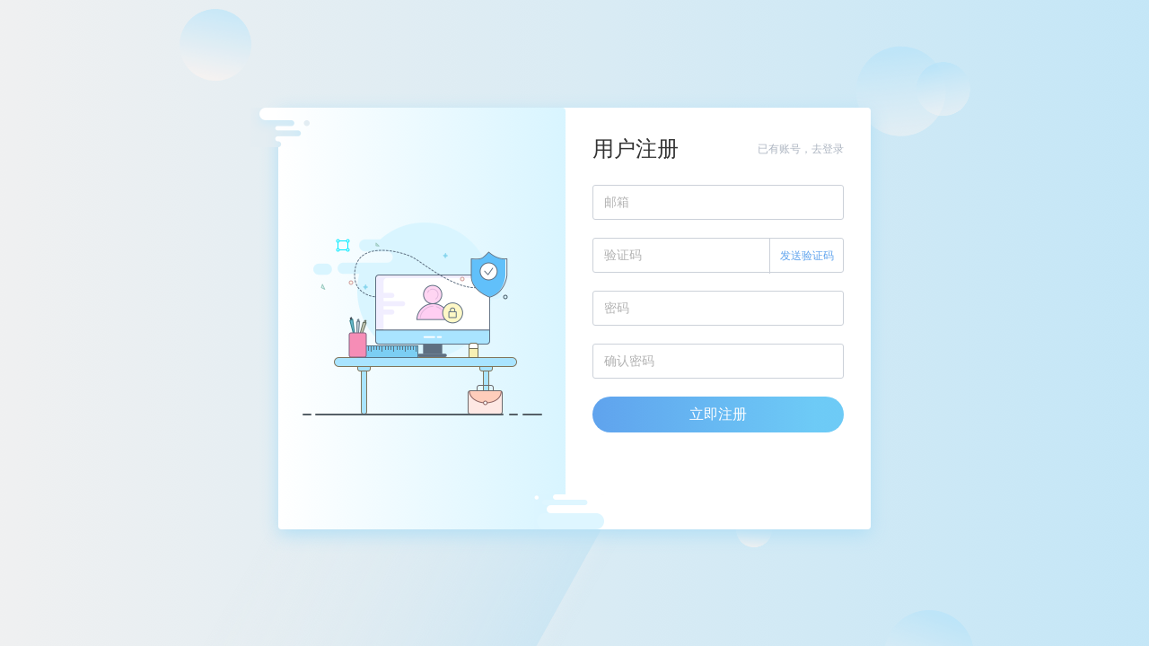

--- FILE ---
content_type: text/html; charset=utf-8
request_url: http://jiuwuzui.com/Customer/Register
body_size: 3361
content:


<!DOCTYPE html>

<html>
<head>
    <meta name="viewport" content="width=device-width" />
    <title>注册</title>
    <link href="https://nwzimg.wezhan.cn/Content/public/css/reset.css?_version=20251020173726" rel="stylesheet" type="text/css"/>
    <link href="https://nwzimg.wezhan.cn/Content/Register/Language/Chinese/reg.css?_version=20250314160850" rel="stylesheet" type="text/css"/>
    <link href="https://nwzimg.wezhan.cn/Content/public/css/slidingvalidation.css?_version=20250314160850" rel="stylesheet" type="text/css"/>
    <!-- jQuery -->

    <script src="https://nwzimg.wezhan.cn/Scripts/JQuery/jquery-3.6.3.min.js?_version=20250314165221" type="text/javascript"></script>

    <script src="https://nwzimg.wezhan.cn/Content/public/plugins/placeholder/jplaceholder.js?_version=20250314160850" type="text/javascript"></script>

    <script src="https://nwzimg.wezhan.cn/Administration/Scripts/admin.validator.min.js?_version=20250314160844" type="text/javascript"></script>

    <script src="https://nwzimg.wezhan.cn/Administration/Content/plugins/validate/jquery.validate.min.js?_version=20250314160844" type="text/javascript"></script>
    <script src="https://nwzimg.wezhan.cn/static/lzhdyz/1.0.0/lzhdyz.js?v=20181115&_version=20250314160853" type="text/javascript"></script>
    <script src="https://nwzimg.wezhan.cn/Scripts/common.min.js?v=20181115&_version=20251202180946" type="text/javascript"></script>
    <script src="https://nwzimg.wezhan.cn/Scripts/base64.js?v=20230518&_version=20250314160851" type="text/javascript"></script>
</head>
<body style="background:url(https://nwzimg.wezhan.cn/Content/Register/images/bg01.png?_version=20250314160850) repeat-y center top;overflow:hidden;">
    <div class="g-reg">
        <div class="g-regradius">
            <img src="https://nwzimg.wezhan.cn/Content/Register/images/oval01.png?_version=20250314160850" width="80" height="auto" style="left:0; top:30px;">
            <img src="https://nwzimg.wezhan.cn/Content/Register/images/oval02.png?_version=20250314160850" width="100" height="auto" style="right:0; top:30px;">
            <img src="https://nwzimg.wezhan.cn/Content/Register/images/oval02.png?_version=20250314160850" width="60" height="auto" style="right:-20px; top:50px;">
            <img src="https://nwzimg.wezhan.cn/Content/Register/images/oval02.png?_version=20250314160850" width="100" height="auto" style="right:-20px; bottom:-50px;">
            <img src="https://nwzimg.wezhan.cn/Content/Register/images/oval01.png?_version=20250314160850" width="40" height="auto" style="right:220px; bottom:90px;">
            <img src="https://nwzimg.wezhan.cn/Content/Register/images/bg02.png?_version=20250314160850" width="777" height="auto" style="left:50%; margin-left:-524px; bottom:-200px;">
        </div>
        <div class="g-regin g-loginin">
            <div class="m-regbox f-clearfix">
                <div class="m-box-left m-regbox-left">
                    <div class="m-pictop"><img src="https://nwzimg.wezhan.cn/Content/Register/images/leftpic03.png?_version=20250314160850" width="66" height="44"></div>
                    <div class="m-picbottom"><img src="https://nwzimg.wezhan.cn/Content/Register/images/leftpic01.png?_version=20250314160850" width="78" height="39"></div>
                    <div class="m-picmiddle"><img src="https://nwzimg.wezhan.cn/Content/Register/images/desk01.png?_version=20250314160850"></div>
                </div>
                <div class="m-box-right m-regbox-right">
                    <form id="registerForm">
                        <input name="__RequestVerificationToken" type="hidden" value="moi6f0fr8SXTFJ6bT38YbbSnWrb_RXVa7NbhmB3Z8eMT6zw0Gpl0SMSL6SGaxmybCLBBO9PV3j7HNIRYT6xZpbnnR69AVc5r-FAzN-gvuBE1" />
                        <div class="m-boxr-in">
                            <h2 class="m-boxr-title">
                                <a href="/Customer/Login" class="m-title-link">已有账号，去登录</a>
                                用户注册
                            </h2>
                            <!-- has-error -->
                            <div class="m-form form-group">
                                <div class="form-input w-placeholder">
                                    <input class="form-control" type="text" placeholder="邮箱" id="username" autocomplete="off" name="username">
                                </div>
                            </div>
                            <div class="m-form form-group" style="display: none;">
                                <div class="form-input w-placeholder">
                                    <div id="lidingRightCode">

                                    </div>
                                </div>
                            </div>
                            <div class="m-form m-code form-group">
                                <div class="form-input w-placeholder">
                                    <a class="m-code-link" id="btnSendCaptcha">
                                        <span class="m-code-before">发送验证码</span>
                                        <span class="m-code-num">60 秒后重发</span>
                                    </a>
                                    <input class="form-control" type="text" placeholder="验证码" id="validCode" autocomplete="off" name="validCode">
                                </div>
                            </div>
                            <div class="m-form form-group">
                                <div class="form-input w-placeholder">
                                    <input class="form-control" type="password" placeholder="密码" id="password" autocomplete="off" name="password">
                                </div>
                            </div>
                            <div class="m-form form-group">
                                <div class="form-input w-placeholder">
                                    <input class="form-control" type="password" placeholder="确认密码" id="confirmPassword" autocomplete="off" name="confirmPassword">
                                </div>
                            </div>
                            <div class="m-form">
                                <div class="form-input">
                                    <a href="javascript:void(0)" class="m-btn m-btn-block m-btn-middle m-jbbtn f-relative" style="z-index:4;" id="btnRegister">立即注册</a>
                                </div>
                            </div>
                        </div>
                    </form>
                </div>
            </div>
        </div>
    </div>
</body>
</html>
<script type="text/javascript">
    var requesting = false;
    var Timestamp;
    var base64 = new BASE64();
    function initValidate() {
        registerFormValidate = $("#registerForm").validate({
            rules: {
                username: {
                    required: true,
                    email: true
                },
                password: {
                    required: true,
                    rangelength: [8, 32],
                    isPassword: true
                },
                confirmPassword:
                {
                    required: true,
                    equalTo:"#password"
                },
                validCode: {
                    required: true
                },
            },
            messages: {
                username: {
                    required: "请输入账号！",
                     email: "请输入正确的邮箱！"
                },
                password: {
                    required: "请输入密码！",
                    rangelength: "密码支持8-32个字符，同时包含字母、数字、特殊字符",
                    isPassword: "密码长度8-32位，同时包含字母、数字、特殊字符"
                },
                confirmPassword:{
                    required: "请输入密码",
                    equalTo: "两次输入密码不一致！"
                },
                validCode: {
                    required: "请输入验证码"
                },
            },
            submitHandler: function () {
                var username = $('#username').val();
                //var password = $('#password').val();
                var validCode = $('#validCode').val();
                var $form = $('#registerForm');
                var password = base64.encode($('#password').val());
                var mark = "encry";
                if (!requesting) {
                    requesting = true;
                    $.ajax({
                        cache: false,
                        url: '/Customer/AjaxRegister',
                        type: "post",
                        data: { email: username, password: password, timestamp: Timestamp, captcha: validCode, mark: mark },
                        dataType: "json",
                        beforeSend: function (jqXHR, settings) {
                            settings.data = settings.data + "&__RequestVerificationToken=" + $('input[name="__RequestVerificationToken"]', $form).val() //$.extend(settings.data, { isAjax: true });
                            return true;
                        },
                        success: function (result) {
                            if (result.IsSuccess) {
                                window.location.href = '/Customer/Index';
                            } else {
                                showCustomerError($("#" + result.target), result.Message);
                            }
                        },
                        error: function () { },
                        complete: function () {
                            requesting = false;
                        }
                    });
                }
            },
            showErrors: function (map, list) {
                this.currentElements.parents('.form-group:first').find('.has-error').remove();
                this.currentElements.parents('.form-group:first').removeClass('has-error');
                $.each(list, function (index, error) {
                    var ee = $(error.element);
                    var eep = ee.parents('.form-group:first');
                    eep.addClass('has-error');
                    eep.find('.has-error').remove();
                    eep.append('<div class="has-error"><i class="icon-warning"><img src="https://nwzimg.wezhan.cn/Content/Register/images/warntip01.png?_version=20250314160850"></i>' + error.message + '</div>');
                    return false;
                });
            }
        });
    }
    function initPage()
    {
        JPlaceHolder(placeHolder);

        $('#lidingRightCode').lzhdyz({
            text: '拖动滑块验证',
            success: '验证通过'
        });
        $('#lidingRightCode').lzhdyz('onPass', function () {
            clearCustomerError($('#lidingRightCode'));
        });
    }

    function initEvent()
    {
        $(".g-reg").height($(window).height());
        $(window).bind("resize", function () {
            $(".g-reg").height($(window).height());
        });

        $('#btnRegister').off('click').on('click', submitRegister);
        $('#btnSendCaptcha').off('click').on('click', sendValidCode);
    }

    function submitRegister()
    {
        $("#registerForm").submit();
    }
    function showCustomerError(target, message) {
        $(".has-error.form-group").removeClass("has-error");
        $(".has-error").remove();
        $(target).parents(".form-group").addClass("has-error");
        var html = '<div class="has-error"><i class="icon-warning"><img src="https://nwzimg.wezhan.cn/Content/Register/images/warntip01.png?_version=20250314160850"></i>' + message + '</div>';
        $(target).parents(".form-group").append(html);
    }
    function clearCustomerError(target)
    {
        $(".has-error.form-group").removeClass("has-error");
        $(".has-error").remove();
    }

    function placeHolder() {
        var placeHeight = $(".g-regin .m-form .form-input.w-placeholder .placeholder-text .placeholder-text-in").height();
        $(".g-regin .m-form .form-input.w-placeholder .placeholder-text .placeholder-text-in").css("lineHeight", placeHeight + "px");
    }

    function sendValidCode() {

        if ($("#btnSendCaptcha").hasClass("m-code-disabled")) {
            return false;
        }

        var username = $('#username').val();
        
        if (!registerFormValidate.element($("#username")))
        {
            return false;
        }
        
        if (!$("#lidingRightCode").is(":visible")) {
            if (!showSlidingCode("register", "lidingRightCode")) {
                return false;
            }
        }
        else {
            if (!$("#lidingRightCode .lz-sliding-validation").hasClass("is-ok")) {
                showCustomerError($('#lidingRightCode'), '请拖动滑块验证');
                return false;
            }
        }
        $("#btnSendCaptcha").addClass("m-code-disabled");
        Timestamp = Date.parse(new Date());
        var $form = $('#registerForm');
        $.ajax({
            cache: false,
            url: "/Customer/MemberRegisterSendCaptcha",
            type: "post",
            data: { userName: username, timestamp: Timestamp },
            dataType: "json",
            beforeSend: function (jqXHR, settings) {
                settings.data = settings.data + "&__RequestVerificationToken=" + $('input[name="__RequestVerificationToken"]', $form).val() //$.extend(settings.data, { isAjax: true });
                return true;
            },
            success: function (result) {
                if (result.IsSuccess) {
                    tickSendValidCode(60);
                }
                else {
                    if (result.validate != undefined) {
                        showCustomerError($('#username'), result.validate);
                    }
                    else {
                        showCustomerError($('#username'), result.Message);
                    }
                    $("#btnSendCaptcha").removeClass("m-code-disabled");
                }
                setSlidingCodeTime("register", "lidingRightCode");
            },
            error: function () { }
        });
    }
    function tickSendValidCode(tick) {
        var label = '秒后重发';
        if (tick > 0) {
            $("#btnSendCaptcha .m-code-num").text((tick - 1) + label);
            setTimeout(tickSendValidCode, 1000, (tick - 1));
        }
        else {
            $("#btnSendCaptcha").removeClass("m-code-disabled");
            $("#btnSendCaptcha .m-code-num").text(60 + label);
        }
    }

    $(function () {
        initPage();
        initEvent();
        initValidate();
    });
</script>


--- FILE ---
content_type: application/javascript
request_url: https://nwzimg.wezhan.cn/Administration/Content/plugins/validate/jquery.validate.min.js?_version=20250314160844
body_size: 13733
content:
/**
 * jQuery Validation Plugin 1.9.0
 *
 * http://bassistance.de/jquery-plugins/jquery-plugin-validation/
 * http://docs.jquery.com/Plugins/Validation
 *
 * Copyright (c) 2006 - 2011 Jörn Zaefferer
 *
 * Dual licensed under the MIT and GPL licenses:
 *   http://www.opensource.org/licenses/mit-license.php
 *   http://www.gnu.org/licenses/gpl.html
 */

(function ($) {

    $.extend($.fn, {
        // http://docs.jquery.com/Plugins/Validation/validate
        validate: function (options) {

            // if nothing is selected, return nothing; can't chain anyway
            if (!this.length) {
                options && options.debug && window.console && console.warn("nothing selected, can't validate, returning nothing");
                return;
            }

            // check if a validator for this form was already created
            var validator = $.data(this[0], 'validator');
            if (validator) {
                return validator;
            }

            // Add novalidate tag if HTML5.
            this.attr('novalidate', 'novalidate');

            validator = new $.validator(options, this[0]);
            $.data(this[0], 'validator', validator);

            if (validator.settings.onsubmit) {

                var inputsAndButtons = this.find("input, button");

                // allow suppresing validation by adding a cancel class to the submit button
                inputsAndButtons.filter(".cancel").click(function () {
                    validator.cancelSubmit = true;
                });

                // when a submitHandler is used, capture the submitting button
                if (validator.settings.submitHandler) {
                    inputsAndButtons.filter(":submit").click(function () {
                        validator.submitButton = this;
                    });
                }

                // validate the form on submit
                this.submit(function (event) {
                    if (validator.settings.debug)
                        // prevent form submit to be able to see console output
                        event.preventDefault();

                    function handle() {
                        if (validator.settings.submitHandler) {
                            if (validator.submitButton) {
                                // insert a hidden input as a replacement for the missing submit button
                                var hidden = $("<input type='hidden'/>").attr("name", validator.submitButton.name).val(validator.submitButton.value).appendTo(validator.currentForm);
                            }
                            validator.settings.submitHandler.call(validator, validator.currentForm);
                            if (validator.submitButton) {
                                // and clean up afterwards; thanks to no-block-scope, hidden can be referenced
                                hidden.remove();
                            }
                            return false;
                        }
                        return true;
                    }

                    // prevent submit for invalid forms or custom submit handlers
                    if (validator.cancelSubmit) {
                        validator.cancelSubmit = false;
                        return handle();
                    }
                    if (validator.form()) {
                        if (validator.pendingRequest) {
                            validator.formSubmitted = true;
                            return false;
                        }
                        return handle();
                    } else {
                        validator.focusInvalid();
                        return false;
                    }
                });
            }

            return validator;
        },
        // http://docs.jquery.com/Plugins/Validation/valid
        valid: function () {
            if ($(this[0]).is('form')) {
                return this.validate().form();
            } else {
                var valid = true;
                var validator = $(this[0].form).validate();
                this.each(function () {
                    valid &= validator.element(this);
                });
                return valid;
            }
        },
        // attributes: space seperated list of attributes to retrieve and remove
        removeAttrs: function (attributes) {
            var result = {},
                $element = this;
            $.each(attributes.split(/\s/), function (index, value) {
                result[value] = $element.attr(value);
                $element.removeAttr(value);
            });
            return result;
        },
        // http://docs.jquery.com/Plugins/Validation/rules
        rules: function (command, argument) {
            var element = this[0];

            if (command) {
                var settings = $.data(element.form, 'validator').settings;
                var staticRules = settings.rules;
                var existingRules = $.validator.staticRules(element);
                switch (command) {
                    case "add":
                        $.extend(existingRules, $.validator.normalizeRule(argument));
                        staticRules[element.name] = existingRules;
                        if (argument.messages)
                            settings.messages[element.name] = $.extend(settings.messages[element.name], argument.messages);
                        break;
                    case "remove":
                        if (!argument) {
                            delete staticRules[element.name];
                            return existingRules;
                        }
                        var filtered = {};
                        $.each(argument.split(/\s/), function (index, method) {
                            filtered[method] = existingRules[method];
                            delete existingRules[method];
                        });
                        return filtered;
                }
            }

            var data = $.validator.normalizeRules(
            $.extend(
                {},
                $.validator.metadataRules(element),
                $.validator.classRules(element),
                $.validator.attributeRules(element),
                $.validator.staticRules(element)
            ), element);

            // make sure required is at front
            if (data.required) {
                var param = data.required;
                delete data.required;
                data = $.extend({ required: param }, data);
            }

            return data;
        }
    });

    // Custom selectors
    $.extend($.expr[":"], {
        // http://docs.jquery.com/Plugins/Validation/blank
        blank: function (a) { return !$.trim("" + a.value); },
        // http://docs.jquery.com/Plugins/Validation/filled
        filled: function (a) { return !!$.trim("" + a.value); },
        // http://docs.jquery.com/Plugins/Validation/unchecked
        unchecked: function (a) { return !a.checked; }
    });

    // constructor for validator
    $.validator = function (options, form) {
        this.settings = $.extend(true, {}, $.validator.defaults, options);
        this.currentForm = form;
        this.init();
    };

    $.validator.format = function (source, params) {
        if (arguments.length == 1)
            return function () {
                var args = $.makeArray(arguments);
                args.unshift(source);
                return $.validator.format.apply(this, args);
            };
        if (arguments.length > 2 && params.constructor != Array) {
            params = $.makeArray(arguments).slice(1);
        }
        if (params.constructor != Array) {
            params = [params];
        }
        $.each(params, function (i, n) {
            source = source.replace(new RegExp("\\{" + i + "\\}", "g"), n);
        });
        return source;
    };

    $.extend($.validator, {

        defaults: {
            messages: {},
            groups: {},
            rules: {},
            errorClass: "error",
            validClass: "valid",
            errorElement: "label",
            focusInvalid: true,
            errorContainer: $([]),
            errorLabelContainer: $([]),
            onsubmit: true,
            ignore: "",
            ignoreTitle: false,
            onfocusin: function (element, event) {
                this.lastActive = element;

                // hide error label and remove error class on focus if enabled
                if (this.settings.focusCleanup && !this.blockFocusCleanup) {
                    this.settings.unhighlight && this.settings.unhighlight.call(this, element, this.settings.errorClass, this.settings.validClass);
                    this.addWrapper(this.errorsFor(element)).hide();
                }
            },
            onfocusout: function (element, event) {
                if (!this.checkable(element) && (element.name in this.submitted || !this.optional(element))) {
                    this.element(element);
                }
            },
            onkeyup: function (element, event) {
                if (element.name in this.submitted || element == this.lastElement) {
                    this.element(element);
                }
            },
            onclick: function (element, event) {
                // click on selects, radiobuttons and checkboxes
                if (element.name in this.submitted)
                    this.element(element);
                    // or option elements, check parent select in that case
                else if (element.parentNode.name in this.submitted)
                    this.element(element.parentNode);
            },
            highlight: function (element, errorClass, validClass) {
                if (element.type === 'radio') {
                    this.findByName(element.name).addClass(errorClass).removeClass(validClass);
                } else {
                    $(element).addClass(errorClass).removeClass(validClass);
                }
            },
            unhighlight: function (element, errorClass, validClass) {
                if (element.type === 'radio') {
                    this.findByName(element.name).removeClass(errorClass).addClass(validClass);
                } else {
                    $(element).removeClass(errorClass).addClass(validClass);
                }
            },
            // 重写支持radio和checkbox提示位置
            errorPlacement: function (error, element) {
                if (element.is(":radio"))
                    error.appendTo($(element.attr("data-errordiv")));
                else if (element.is(":checkbox"))
                    error.appendTo($(element.attr("data-errordiv")));
                else if (element.is(":file")) {
                    error.appendTo($(element.attr("data-errordiv")));
                }
                else
                    error.insertAfter(element);
            }
        },

        // http://docs.jquery.com/Plugins/Validation/Validator/setDefaults
        setDefaults: function (settings) {
            $.extend($.validator.defaults, settings);
        },

        messages: {
            required: "This field is required.",
            remote: "Please fix this field.",
            email: "Please enter a valid email address.",
            url: "Please enter a valid URL.",
            date: "Please enter a valid date.",
            dateISO: "Please enter a valid date (ISO).",
            number: "Please enter a valid number.",
            digits: "Please enter only digits.",
            creditcard: "Please enter a valid credit card number.",
            equalTo: "Please enter the same value again.",
            accept: "Please enter a value with a valid extension.",
            maxlength: $.validator.format("Please enter no more than {0} characters."),
            minlength: $.validator.format("Please enter at least {0} characters."),
            rangelength: $.validator.format("Please enter a value between {0} and {1} characters long."),
            range: $.validator.format("Please enter a value between {0} and {1}."),
            max: $.validator.format("Please enter a value less than or equal to {0}."),
            min: $.validator.format("Please enter a value greater than or equal to {0}.")
        },

        autoCreateRanges: false,

        prototype: {

            init: function () {
                this.labelContainer = $(this.settings.errorLabelContainer);
                this.errorContext = this.labelContainer.length && this.labelContainer || $(this.currentForm);
                this.containers = $(this.settings.errorContainer).add(this.settings.errorLabelContainer);
                this.submitted = {};
                this.valueCache = {};
                this.pendingRequest = 0;
                this.pending = {};
                this.invalid = {};
                this.reset();

                var groups = (this.groups = {});
                $.each(this.settings.groups, function (key, value) {
                    $.each(value.split(/\s/), function (index, name) {
                        groups[name] = key;
                    });
                });
                var rules = this.settings.rules;
                $.each(rules, function (key, value) {
                    rules[key] = $.validator.normalizeRule(value);
                });

                function delegate(event) {
                    var validator = $.data(this[0].form, "validator"),
                        eventType = "on" + event.type.replace(/^validate/, "");
                    validator.settings[eventType] && validator.settings[eventType].call(validator, this[0], event);
                }
                $(this.currentForm)
                       .validateDelegate("[type='text'], [type='password'], [type='file'], select, textarea, " +
                            "[type='number'], [type='search'] ,[type='tel'], [type='url'], " +
                            "[type='email'], [type='datetime'], [type='date'], [type='month'], " +
                            "[type='week'], [type='time'], [type='datetime-local'], " +
                            "[type='range'], [type='color'] ",
                            "focusin focusout keyup", delegate)
                    .validateDelegate("[type='radio'], [type='checkbox'], select, option", "click", delegate);

                if (this.settings.invalidHandler)
                    $(this.currentForm).bind("invalid-form.validate", this.settings.invalidHandler);
            },

            // http://docs.jquery.com/Plugins/Validation/Validator/form
            form: function () {
                this.checkForm();
                $.extend(this.submitted, this.errorMap);
                this.invalid = $.extend({}, this.errorMap);
                if (!this.valid())
                    $(this.currentForm).triggerHandler("invalid-form", [this]);
                this.showErrors();
                return this.valid();
            },

            checkForm: function () {
                this.prepareForm();
                for (var i = 0, elements = (this.currentElements = this.elements()) ; elements[i]; i++) {
                    this.check(elements[i]);
                }
                return this.valid();
            },

            // http://docs.jquery.com/Plugins/Validation/Validator/element
            element: function (element) {
                element = this.validationTargetFor(this.clean(element));
                this.lastElement = element;
                this.prepareElement(element);
                this.currentElements = $(element);
                var result = this.check(element);
                if (result) {
                    delete this.invalid[element.name];
                } else {
                    this.invalid[element.name] = true;
                }
                if (!this.numberOfInvalids()) {
                    // Hide error containers on last error
                    this.toHide = this.toHide.add(this.containers);
                }
                this.showErrors();
                return result;
            },

            // http://docs.jquery.com/Plugins/Validation/Validator/showErrors
            showErrors: function (errors) {
                if (errors) {
                    // add items to error list and map
                    $.extend(this.errorMap, errors);
                    this.errorList = [];
                    for (var name in errors) {
                        this.errorList.push({
                            message: errors[name],
                            element: this.findByName(name)[0]
                        });
                    }
                    // remove items from success list
                    this.successList = $.grep(this.successList, function (element) {
                        return !(element.name in errors);
                    });
                }
                this.settings.showErrors
                    ? this.settings.showErrors.call(this, this.errorMap, this.errorList)
                    : this.defaultShowErrors();
            },

            // http://docs.jquery.com/Plugins/Validation/Validator/resetForm
            resetForm: function () {
                if ($.fn.resetForm)
                    $(this.currentForm).resetForm();
                this.submitted = {};
                this.lastElement = null;
                this.prepareForm();
                this.hideErrors();
                this.elements().removeClass(this.settings.errorClass);
            },

            numberOfInvalids: function () {
                return this.objectLength(this.invalid);
            },

            objectLength: function (obj) {
                var count = 0;
                for (var i in obj)
                    count++;
                return count;
            },

            hideErrors: function () {
                this.addWrapper(this.toHide).hide();
            },

            valid: function () {
                return this.size() == 0;
            },

            size: function () {
                return this.errorList.length;
            },

            focusInvalid: function () {
                if (this.settings.focusInvalid) {
                    try {
                        $(this.findLastActive() || this.errorList.length && this.errorList[0].element || [])
                        .filter(":visible")
                        .focus()
                        // manually trigger focusin event; without it, focusin handler isn't called, findLastActive won't have anything to find
                        .trigger("focusin");
                    } catch (e) {
                        // ignore IE throwing errors when focusing hidden elements
                    }
                }
            },

            findLastActive: function () {
                var lastActive = this.lastActive;
                return lastActive && $.grep(this.errorList, function (n) {
                    return n.element.name == lastActive.name;
                }).length == 1 && lastActive;
            },

            elements: function () {
                var validator = this,
                    rulesCache = {};

                // select all valid inputs inside the form (no submit or reset buttons)
                return $(this.currentForm)
                .find("input, select, textarea")
                .not(":submit, :reset, :image, [disabled]")
                .not(this.settings.ignore)
                .filter(function () {
                    !this.name && validator.settings.debug && window.console && console.error("%o has no name assigned", this);

                    // select only the first element for each name, and only those with rules specified
                    if (this.name in rulesCache || !validator.objectLength($(this).rules()))
                        return false;

                    rulesCache[this.name] = true;
                    return true;
                });
            },

            clean: function (selector) {
                return $(selector)[0];
            },

            errors: function () {
                return $(this.settings.errorElement + "." + this.settings.errorClass, this.errorContext);
            },

            reset: function () {
                this.successList = [];
                this.errorList = [];
                this.errorMap = {};
                this.toShow = $([]);
                this.toHide = $([]);
                this.currentElements = $([]);
            },

            prepareForm: function () {
                this.reset();
                this.toHide = this.errors().add(this.containers);
            },

            prepareElement: function (element) {
                this.reset();
                this.toHide = this.errorsFor(element);
            },

            check: function (element) {
                element = this.validationTargetFor(this.clean(element));

                var rules = $(element).rules();
                var dependencyMismatch = false;
                for (var method in rules) {
                    var rule = { method: method, parameters: rules[method] };
                    try {
                        var result = $.validator.methods[method].call(this, element.value.replace(/\r/g, ""), element, rule.parameters);

                        // if a method indicates that the field is optional and therefore valid,
                        // don't mark it as valid when there are no other rules
                        if (result == "dependency-mismatch") {
                            dependencyMismatch = true;
                            continue;
                        }
                        dependencyMismatch = false;

                        if (result == "pending") {
                            this.toHide = this.toHide.not(this.errorsFor(element));
                            return;
                        }

                        if (!result) {
                            this.formatAndAdd(element, rule);
                            return false;
                        }
                    } catch (e) {
                        this.settings.debug && window.console && console.log("exception occured when checking element " + element.id
                             + ", check the '" + rule.method + "' method", e);
                        throw e;
                    }
                }
                if (dependencyMismatch)
                    return;
                if (this.objectLength(rules))
                    this.successList.push(element);
                return true;
            },

            // return the custom message for the given element and validation method
            // specified in the element's "messages" metadata
            customMetaMessage: function (element, method) {
                if (!$.metadata)
                    return;

                var meta = this.settings.meta
                    ? $(element).metadata()[this.settings.meta]
                    : $(element).metadata();

                return meta && meta.messages && meta.messages[method];
            },

            // return the custom message for the given element name and validation method
            customMessage: function (name, method) {
                var m = this.settings.messages[name];
                return m && (m.constructor == String
                    ? m
                    : m[method]);
            },

            // return the first defined argument, allowing empty strings
            findDefined: function () {
                for (var i = 0; i < arguments.length; i++) {
                    if (arguments[i] !== undefined)
                        return arguments[i];
                }
                return undefined;
            },

            defaultMessage: function (element, method) {
                return this.findDefined(
                    this.customMessage(element.name, method),
                    this.customMetaMessage(element, method),
                    // title is never undefined, so handle empty string as undefined
                    !this.settings.ignoreTitle && element.title || undefined,
                    $.validator.messages[method],
                    "<strong>Warning: No message defined for " + element.name + "</strong>"
                );
            },

            formatAndAdd: function (element, rule) {
                var message = this.defaultMessage(element, rule.method),
                    theregex = /\$?\{(\d+)\}/g;
                if (typeof message == "function") {
                    message = message.call(this, rule.parameters, element);
                } else if (theregex.test(message)) {
                    message = jQuery.format(message.replace(theregex, '{$1}'), rule.parameters);
                }
                this.errorList.push({
                    message: message,
                    element: element
                });

                this.errorMap[element.name] = message;
                this.submitted[element.name] = message;
            },

            addWrapper: function (toToggle) {
                if (this.settings.wrapper)
                    toToggle = toToggle.add(toToggle.parent(this.settings.wrapper));
                return toToggle;
            },

            defaultShowErrors: function () {
                for (var i = 0; this.errorList[i]; i++) {
                    var error = this.errorList[i];
                    this.settings.highlight && this.settings.highlight.call(this, error.element, this.settings.errorClass, this.settings.validClass);
                    this.showLabel(error.element, error.message);
                }
                if (this.errorList.length) {
                    this.toShow = this.toShow.add(this.containers);
                }
                if (this.settings.success) {
                    for (var i = 0; this.successList[i]; i++) {
                        this.showLabel(this.successList[i]);
                    }
                }
                if (this.settings.unhighlight) {
                    for (var i = 0, elements = this.validElements() ; elements[i]; i++) {
                        this.settings.unhighlight.call(this, elements[i], this.settings.errorClass, this.settings.validClass);
                    }
                }
                this.toHide = this.toHide.not(this.toShow);
                this.hideErrors();
                this.addWrapper(this.toShow).show();
            },

            validElements: function () {
                return this.currentElements.not(this.invalidElements());
            },

            invalidElements: function () {
                return $(this.errorList).map(function () {
                    return this.element;
                });
            },

            showLabel: function (element, message) {
                var label = this.errorsFor(element);
                if (label.length) {
                    // refresh error/success class
                    label.removeClass(this.settings.validClass).addClass(this.settings.errorClass);

                    // check if we have a generated label, replace the message then
                    label.attr("generated") && label.html(message);
                } else {
                    // create label
                    label = $("<" + this.settings.errorElement + "/>")
                        .attr({ "for": this.idOrName(element), generated: true })
                        .addClass(this.settings.errorClass)
                        .html(message || "");
                    if (this.settings.wrapper) {
                        // make sure the element is visible, even in IE
                        // actually showing the wrapped element is handled elsewhere
                        label = label.hide().show().wrap("<" + this.settings.wrapper + "/>").parent();
                    }
                    if (!this.labelContainer.append(label).length)
                        this.settings.errorPlacement
                            ? this.settings.errorPlacement(label, $(element))
                            : label.insertAfter(element);
                }
                if (!message && this.settings.success) {
                    label.text("");
                    typeof this.settings.success == "string"
                        ? label.addClass(this.settings.success)
                        : this.settings.success(label);
                }
                this.toShow = this.toShow.add(label);
            },

            errorsFor: function (element) {
                var name = this.idOrName(element);
                return this.errors().filter(function () {
                    return $(this).attr('for') == name;
                });
            },

            idOrName: function (element) {
                return this.groups[element.name] || (this.checkable(element) ? element.name : element.id || element.name);
            },

            validationTargetFor: function (element) {
                // if radio/checkbox, validate first element in group instead
                if (this.checkable(element)) {
                    element = this.findByName(element.name).not(this.settings.ignore)[0];
                }
                return element;
            },

            checkable: function (element) {
                return /radio|checkbox/i.test(element.type);
            },

            findByName: function (name) {
                // select by name and filter by form for performance over form.find("[name=...]")
                var form = this.currentForm;
                return $(document.getElementsByName(name)).map(function (index, element) {
                    return element.form == form && element.name == name && element || null;
                });
            },

            getLength: function (value, element) {
                switch (element.nodeName.toLowerCase()) {
                    case 'select':
                        return $("option:selected", element).length;
                    case 'input':
                        if (this.checkable(element))
                            return this.findByName(element.name).filter(':checked').length;
                }
                return value.length;
            },

            depend: function (param, element) {
                return this.dependTypes[typeof param]
                    ? this.dependTypes[typeof param](param, element)
                    : true;
            },

            dependTypes: {
                "boolean": function (param, element) {
                    return param;
                },
                "string": function (param, element) {
                    return !!$(param, element.form).length;
                },
                "function": function (param, element) {
                    return param(element);
                }
            },

            optional: function (element) {
                return !$.validator.methods.required.call(this, $.trim(element.value), element) && "dependency-mismatch";
            },

            startRequest: function (element) {
                if (!this.pending[element.name]) {
                    this.pendingRequest++;
                    this.pending[element.name] = true;
                }
            },

            stopRequest: function (element, valid) {
                this.pendingRequest--;
                // sometimes synchronization fails, make sure pendingRequest is never < 0
                if (this.pendingRequest < 0)
                    this.pendingRequest = 0;
                delete this.pending[element.name];
                if (valid && this.pendingRequest == 0 && this.formSubmitted && this.form()) {
                    $(this.currentForm).submit();
                    this.formSubmitted = false;
                } else if (!valid && this.pendingRequest == 0 && this.formSubmitted) {
                    $(this.currentForm).triggerHandler("invalid-form", [this]);
                    this.formSubmitted = false;
                }
            },

            previousValue: function (element) {
                return $.data(element, "previousValue") || $.data(element, "previousValue", {
                    old: null,
                    valid: true,
                    message: this.defaultMessage(element, "remote")
                });
            }

        },

        classRuleSettings: {
            required: { required: true },
            email: { email: true },
            url: { url: true },
            date: { date: true },
            dateISO: { dateISO: true },
            dateDE: { dateDE: true },
            number: { number: true },
            numberDE: { numberDE: true },
            digits: { digits: true },
            creditcard: { creditcard: true }
        },

        addClassRules: function (className, rules) {
            className.constructor == String ?
                this.classRuleSettings[className] = rules :
                $.extend(this.classRuleSettings, className);
        },

        classRules: function (element) {
            var rules = {};
            var classes = $(element).attr('class');
            classes && $.each(classes.split(' '), function () {
                if (this in $.validator.classRuleSettings) {
                    $.extend(rules, $.validator.classRuleSettings[this]);
                }
            });
            return rules;
        },

        attributeRules: function (element) {
            var rules = {};
            var $element = $(element);

            for (var method in $.validator.methods) {
                var value;
                // If .prop exists (jQuery >= 1.6), use it to get true/false for required
                if (method === 'required' && typeof $.fn.prop === 'function') {
                    value = $element.prop(method);
                } else {
                    value = $element.attr(method);
                }
                if (value) {
                    rules[method] = value;
                } else if ($element[0].getAttribute("type") === method) {
                    rules[method] = true;
                }
            }

            // maxlength may be returned as -1, 2147483647 (IE) and 524288 (safari) for text inputs
            if (rules.maxlength && /-1|2147483647|524288/.test(rules.maxlength)) {
                delete rules.maxlength;
            }

            return rules;
        },

        metadataRules: function (element) {
            if (!$.metadata) return {};

            var meta = $.data(element.form, 'validator').settings.meta;
            return meta ?
                $(element).metadata()[meta] :
                $(element).metadata();
        },

        staticRules: function (element) {
            var rules = {};
            var validator = $.data(element.form, 'validator');
            if (validator.settings.rules) {
                rules = $.validator.normalizeRule(validator.settings.rules[element.name]) || {};
            }
            return rules;
        },

        normalizeRules: function (rules, element) {
            // handle dependency check
            $.each(rules, function (prop, val) {
                // ignore rule when param is explicitly false, eg. required:false
                if (val === false) {
                    delete rules[prop];
                    return;
                }
                if (val.param || val.depends) {
                    var keepRule = true;
                    switch (typeof val.depends) {
                        case "string":
                            keepRule = !!$(val.depends, element.form).length;
                            break;
                        case "function":
                            keepRule = val.depends.call(element, element);
                            break;
                    }
                    if (keepRule) {
                        rules[prop] = val.param !== undefined ? val.param : true;
                    } else {
                        delete rules[prop];
                    }
                }
            });

            // evaluate parameters
            $.each(rules, function (rule, parameter) {
                rules[rule] = $.isFunction(parameter) ? parameter(element) : parameter;
            });

            // clean number parameters
            $.each(['minlength', 'maxlength', 'min', 'max'], function () {
                if (rules[this]) {
                    rules[this] = Number(rules[this]);
                }
            });
            $.each(['rangelength', 'range'], function () {
                if (rules[this]) {
                    rules[this] = [Number(rules[this][0]), Number(rules[this][1])];
                }
            });

            if ($.validator.autoCreateRanges) {
                // auto-create ranges
                if (rules.min && rules.max) {
                    rules.range = [rules.min, rules.max];
                    delete rules.min;
                    delete rules.max;
                }
                if (rules.minlength && rules.maxlength) {
                    rules.rangelength = [rules.minlength, rules.maxlength];
                    delete rules.minlength;
                    delete rules.maxlength;
                }
            }

            // To support custom messages in metadata ignore rule methods titled "messages"
            if (rules.messages) {
                delete rules.messages;
            }

            return rules;
        },

        // Converts a simple string to a {string: true} rule, e.g., "required" to {required:true}
        normalizeRule: function (data) {
            if (typeof data == "string") {
                var transformed = {};
                $.each(data.split(/\s/), function () {
                    transformed[this] = true;
                });
                data = transformed;
            }
            return data;
        },

        // http://docs.jquery.com/Plugins/Validation/Validator/addMethod
        addMethod: function (name, method, message) {
            $.validator.methods[name] = method;
            $.validator.messages[name] = message != undefined ? message : $.validator.messages[name];
            if (method.length < 3) {
                $.validator.addClassRules(name, $.validator.normalizeRule(name));
            }
        },

        methods: {

            // http://docs.jquery.com/Plugins/Validation/Methods/required
            required: function (value, element, param) {
                // check if dependency is met
                if (!this.depend(param, element))
                    return "dependency-mismatch";
                switch (element.nodeName.toLowerCase()) {
                    case 'select':
                        // could be an array for select-multiple or a string, both are fine this way
                        var val = $(element).val();
                        return val && val.length > 0;
                    case 'input':
                        if (this.checkable(element))
                            return this.getLength(value, element) > 0;
                    default:
                        return $.trim(value).length > 0;
                }
            },

            // http://docs.jquery.com/Plugins/Validation/Methods/remote
            remote: function (value, element, param) {
                if (this.optional(element))
                    return "dependency-mismatch";

                var previous = this.previousValue(element);
                if (!this.settings.messages[element.name])
                    this.settings.messages[element.name] = {};
                previous.originalMessage = this.settings.messages[element.name].remote;
                this.settings.messages[element.name].remote = previous.message;

                param = typeof param == "string" && { url: param } || param;

                if (this.pending[element.name]) {
                    return "pending";
                }
                if (previous.old === value) {
                    return previous.valid;
                }

                previous.old = value;
                var validator = this;
                this.startRequest(element);
                var data = {};
                data[element.name] = value;
                $.ajax($.extend(true, {
                    url: param,
                    mode: "abort",
                    port: "validate" + element.name,
                    dataType: "json",
                    data: data,
                    success: function (response) {
                        validator.settings.messages[element.name].remote = previous.originalMessage;
                        var valid = response === true;
                        if (valid) {
                            var submitted = validator.formSubmitted;
                            validator.prepareElement(element);
                            validator.formSubmitted = submitted;
                            validator.successList.push(element);
                            validator.showErrors();
                        } else {
                            var errors = {};
                            var message = response || validator.defaultMessage(element, "remote");
                            errors[element.name] = previous.message = $.isFunction(message) ? message(value) : message;
                            validator.showErrors(errors);
                        }
                        previous.valid = valid;
                        validator.stopRequest(element, valid);
                    }
                }, param));
                return "pending";
            },

            // http://docs.jquery.com/Plugins/Validation/Methods/minlength
            minlength: function (value, element, param) {
                return this.optional(element) || this.getLength($.trim(value), element) >= param;
            },

            // http://docs.jquery.com/Plugins/Validation/Methods/maxlength
            maxlength: function (value, element, param) {
                return this.optional(element) || this.getLength($.trim(value), element) <= param;
            },

            // http://docs.jquery.com/Plugins/Validation/Methods/rangelength
            rangelength: function (value, element, param) {
                var length = this.getLength($.trim(value), element);
                return this.optional(element) || (length >= param[0] && length <= param[1]);
            },

            // http://docs.jquery.com/Plugins/Validation/Methods/min
            min: function (value, element, param) {
                return this.optional(element) || value >= param;
            },

            // http://docs.jquery.com/Plugins/Validation/Methods/max
            max: function (value, element, param) {
                return this.optional(element) || value <= param;
            },

            // http://docs.jquery.com/Plugins/Validation/Methods/range
            range: function (value, element, param) {
                return this.optional(element) || (value >= param[0] && value <= param[1]);
            },

            // http://docs.jquery.com/Plugins/Validation/Methods/email
            email: function (value, element) {
                // contributed by Scott Gonzalez: http://projects.scottsplayground.com/email_address_validation/
                return this.optional(element) || /[\w!#$%&'*+/=?^_`{|}~-]+(?:\.[\w!#$%&'*+/=?^_`{|}~-]+)*@(?:[\w](?:[\w-]*[\w])?\.)+[\w](?:[\w-]*[\w])?/i.test(value);
            },

            // http://docs.jquery.com/Plugins/Validation/Methods/url
            url: function (value, element) {
                // contributed by Scott Gonzalez: http://projects.scottsplayground.com/iri/
                return this.optional(element) || /^((https?|ftp|news):\/\/)?([a-z]([a-z0-9\-]*[\.。])+([a-z]{2}|aero|arpa|biz|com|coop|edu|gov|info|int|jobs|mil|museum|name|nato|net|org|pro|travel)|(([0-9]|[1-9][0-9]|1[0-9]{2}|2[0-4][0-9]|25[0-5])\.){3}([0-9]|[1-9][0-9]|1[0-9]{2}|2[0-4][0-9]|25[0-5]))(\/[a-z0-9_\-\.~]+)*(\/([a-z0-9_\-\.]*)(\?[a-z0-9+_\-\.%=&]*)?)?(#[a-z][a-z0-9_]*)?$/i.test(value);
            },

            // http://docs.jquery.com/Plugins/Validation/Methods/date
            date: function (value, element) {
                return this.optional(element) || !/Invalid|NaN/.test(new Date(value)) || /^\d{4}[\/-]\d{1,2}[\/-]\d{1,2}$/.test(value);
                //return this.optional(element) || /^\d{4}[\/-]\d{1,2}[\/-]\d{1,2}$/.test(value);
            },

            // http://docs.jquery.com/Plugins/Validation/Methods/dateISO
            dateISO: function (value, element) {
                return this.optional(element) || /^\d{4}[\/-]\d{1,2}[\/-]\d{1,2}$/.test(value);
            },

            // http://docs.jquery.com/Plugins/Validation/Methods/number
            number: function (value, element) {
                return this.optional(element) || /^-?(?:\d+|\d{1,3}(?:,\d{3})+)(?:\.\d+)?$/.test(value);
            },

            // http://docs.jquery.com/Plugins/Validation/Methods/digits
            digits: function (value, element) {
                return this.optional(element) || /^\d+$/.test(value);
            },

            // http://docs.jquery.com/Plugins/Validation/Methods/creditcard
            // based on http://en.wikipedia.org/wiki/Luhn
            creditcard: function (value, element) {
                if (this.optional(element))
                    return "dependency-mismatch";
                // accept only spaces, digits and dashes
                if (/[^0-9 -]+/.test(value))
                    return false;
                var nCheck = 0,
                    nDigit = 0,
                    bEven = false;

                value = value.replace(/\D/g, "");

                for (var n = value.length - 1; n >= 0; n--) {
                    var cDigit = value.charAt(n);
                    var nDigit = parseInt(cDigit, 10);
                    if (bEven) {
                        if ((nDigit *= 2) > 9)
                            nDigit -= 9;
                    }
                    nCheck += nDigit;
                    bEven = !bEven;
                }

                return (nCheck % 10) == 0;
            },

            // http://docs.jquery.com/Plugins/Validation/Methods/accept
            accept: function (value, element, param) {
                param = typeof param == "string" ? param.replace(/,/g, '|') : "png|jpe?g|gif";
                return this.optional(element) || value.match(new RegExp(".(" + param + ")$", "i"));
            },

            // http://docs.jquery.com/Plugins/Validation/Methods/equalTo
            equalTo: function (value, element, param) {
                // bind to the blur event of the target in order to revalidate whenever the target field is updated
                // TODO find a way to bind the event just once, avoiding the unbind-rebind overhead
                var target = $(param).unbind(".validate-equalTo").bind("blur.validate-equalTo", function () {
                    $(element).valid();
                });
                return value == target.val();
            }

        }

    });

    // deprecated, use $.validator.format instead
    $.format = $.validator.format;

})(jQuery);

// ajax mode: abort
// usage: $.ajax({ mode: "abort"[, port: "uniqueport"]});
// if mode:"abort" is used, the previous request on that port (port can be undefined) is aborted via XMLHttpRequest.abort()
; (function ($) {
    var pendingRequests = {};
    // Use a prefilter if available (1.5+)
    if ($.ajaxPrefilter) {
        $.ajaxPrefilter(function (settings, _, xhr) {
            var port = settings.port;
            if (settings.mode == "abort") {
                if (pendingRequests[port]) {
                    pendingRequests[port].abort();
                }
                pendingRequests[port] = xhr;
            }
        });
    } else {
        // Proxy ajax
        var ajax = $.ajax;
        $.ajax = function (settings) {
            var mode = ("mode" in settings ? settings : $.ajaxSettings).mode,
				port = ("port" in settings ? settings : $.ajaxSettings).port;
            if (mode == "abort") {
                if (pendingRequests[port]) {
                    pendingRequests[port].abort();
                }
                return (pendingRequests[port] = ajax.apply(this, arguments));
            }
            return ajax.apply(this, arguments);
        };
    }
})(jQuery);

// provides cross-browser focusin and focusout events
// IE has native support, in other browsers, use event caputuring (neither bubbles)

// provides delegate(type: String, delegate: Selector, handler: Callback) plugin for easier event delegation
// handler is only called when $(event.target).is(delegate), in the scope of the jquery-object for event.target
; (function ($) {
    // only implement if not provided by jQuery core (since 1.4)
    // TODO verify if jQuery 1.4's implementation is compatible with older jQuery special-event APIs
    if (!jQuery.event.special.focusin && !jQuery.event.special.focusout && document.addEventListener) {
        $.each({
            focus: 'focusin',
            blur: 'focusout'
        }, function (original, fix) {
            $.event.special[fix] = {
                setup: function () {
                    this.addEventListener(original, handler, true);
                },
                teardown: function () {
                    this.removeEventListener(original, handler, true);
                },
                handler: function (e) {
                    arguments[0] = $.event.fix(e);
                    arguments[0].type = fix;
                    return $.event.handle.apply(this, arguments);
                }
            };
            function handler(e) {
                e = $.event.fix(e);
                e.type = fix;
                return $.event.handle.call(this, e);
            }
        });
    };
    $.extend($.fn, {
        validateDelegate: function (delegate, type, handler) {
            return this.bind(type, function (event) {
                var target = $(event.target);
                if (target.is(delegate)) {
                    return handler.apply(target, arguments);
                }
            });
        }
    });
})(jQuery);
$(function () {
    // 判断整数value是否等于0 
    jQuery.validator.addMethod("isIntEqZero", function (value, element) {
        value = parseInt(value);
        return this.optional(element) || value == 0;
    }, "整数必须为0");

    // 判断整数value是否大于0
    jQuery.validator.addMethod("isIntGtZero", function (value, element) {
        value = parseInt(value);
        return this.optional(element) || value > 0;
    }, "整数必须大于0");

    // 判断整数value是否大于或等于0
    jQuery.validator.addMethod("isIntGteZero", function (value, element) {
        value = parseInt(value);
        return this.optional(element) || value >= 0;
    }, "整数必须大于或等于0");

    // 判断整数value是否不等于0 
    jQuery.validator.addMethod("isIntNEqZero", function (value, element) {
        value = parseInt(value);
        return this.optional(element) || value != 0;
    }, "整数必须不等于0");

    // 判断整数value是否小于0 
    jQuery.validator.addMethod("isIntLtZero", function (value, element) {
        value = parseInt(value);
        return this.optional(element) || value < 0;
    }, "整数必须小于0");

    // 判断整数value是否小于或等于0 
    jQuery.validator.addMethod("isIntLteZero", function (value, element) {
        value = parseInt(value);
        return this.optional(element) || value <= 0;
    }, "整数必须小于或等于0");

    // 判断浮点数value是否等于0 
    jQuery.validator.addMethod("isFloatEqZero", function (value, element) {
        value = parseFloat(value);
        return this.optional(element) || value == 0;
    }, "浮点数必须为0");

    // 判断浮点数value是否大于0
    jQuery.validator.addMethod("isFloatGtZero", function (value, element) {
        value = parseFloat(value);
        return this.optional(element) || value > 0;
    }, "浮点数必须大于0");

    // 判断浮点数value是否大于或等于0
    jQuery.validator.addMethod("isFloatGteZero", function (value, element) {
        value = parseFloat(value);
        return this.optional(element) || value >= 0;
    }, "浮点数必须大于或等于0");

    // 判断浮点数value是否不等于0 
    jQuery.validator.addMethod("isFloatNEqZero", function (value, element) {
        value = parseFloat(value);
        return this.optional(element) || value != 0;
    }, "浮点数必须不等于0");

    // 判断浮点数value是否小于0 
    jQuery.validator.addMethod("isFloatLtZero", function (value, element) {
        value = parseFloat(value);
        return this.optional(element) || value < 0;
    }, "浮点数必须小于0");

    // 判断浮点数value是否小于或等于0 
    jQuery.validator.addMethod("isFloatLteZero", function (value, element) {
        value = parseFloat(value);
        return this.optional(element) || value <= 0;
    }, "浮点数必须小于或等于0");

    // 判断浮点型  
    jQuery.validator.addMethod("isFloat", function (value, element) {
        return this.optional(element) || /^[-\+]?\d+(\.\d+)?$/.test(value);
    }, "只能包含数字、小数点等字符");

    // 匹配integer
    jQuery.validator.addMethod("isInteger", function (value, element) {
        return this.optional(element) || parseInt(value) == value;
    }, "请输入一个整数");

    // 判断数值类型，包括整数和浮点数
    jQuery.validator.addMethod("isNumber", function (value, element) {
        return this.optional(element) || /^[-\+]?\d+$/.test(value) || /^[-\+]?\d+(\.\d+)?$/.test(value);
    }, "匹配数值类型，包括整数和浮点数");

    // 只能输入[0-9]数字
    jQuery.validator.addMethod("isDigits", function (value, element) {
        return this.optional(element) || /^\d+$/.test(value);
    }, "只能输入0-9数字");

    // 判断中文字符 
    jQuery.validator.addMethod("isChinese", function (value, element) {
        return this.optional(element) || /^[\u0391-\uFFE5]+$/.test(value);
    }, "只能包含中文字符。");

    // 判断英文字符 
    jQuery.validator.addMethod("isEnglish", function (value, element) {
        return this.optional(element) || /^[A-Za-z]+$/.test(value);
    }, "只能包含英文字符。");

    // 手机号码验证    
    jQuery.validator.addMethod("isMobile", function (value, element) {
        var length = value.length;
        if (length == 8) value = "852" + value;
        return this.optional(element) ||
            (length == 11 && (/^1(1|2|3|4|5|6|7|8|9)\d{9}$/.test(value) || /^(852){0,1}\d{8}$/.test(value)));
    }, "请正确填写您的手机号码。");

    // 电话号码验证    
    jQuery.validator.addMethod("isPhone", function (value, element) {
        var tel = /^(\d{3,4}-?)?\d{7,9}$/g;
        return this.optional(element) || (tel.test(value));
    }, "请正确填写您的电话号码。");


    // 匹配qq      
    jQuery.validator.addMethod("isQQ", function (value, element) {
        var qq = /^[1-9]\d{4,12}$/;
        return this.optional(element) || qq.test(value);
    }, "请输入正确的QQ号码");

    // 邮政编码验证    
    jQuery.validator.addMethod("isZipCode", function (value, element) {
        var zip = /^[0-9]{6}$/;
        return this.optional(element) || (zip.test(value));
    }, "请正确填写您的邮政编码。");

    // 匹配密码，以字母开头，长度在6-12之间，只能包含字符、数字和下划线。      
    jQuery.validator.addMethod("isPwd", function (value, element) {
        return this.optional(element) || /^[a-zA-Z]\\w{6,12}$/.test(value);
    }, "以字母开头，长度在6-12之间，只能包含字符、数字和下划线。");

    // 身份证号码验证
    jQuery.validator.addMethod("isIdCardNo", function (value, element) {
        //var idCard = /^(\d{6})()?(\d{4})(\d{2})(\d{2})(\d{3})(\w)$/;   
        return this.optional(element) || isIdCardNo(value);
    }, "请输入正确的身份证号码。");

    // IP地址验证   
    jQuery.validator.addMethod("ip", function (value, element) {
        return this.optional(element) || /^(([1-9]|([1-9]\d)|(1\d\d)|(2([0-4]\d|5[0-5])))\.)(([1-9]|([1-9]\d)|(1\d\d)|(2([0-4]\d|5[0-5])))\.){2}([1-9]|([1-9]\d)|(1\d\d)|(2([0-4]\d|5[0-5])))$/.test(value);
    }, "请填写正确的IP地址。");

    // 字符验证，只能包含中文、英文、数字、下划线等字符。    
    jQuery.validator.addMethod("stringCheck", function (value, element) {
        return this.optional(element) || /^[a-zA-Z0-9\u4e00-\u9fa5-_]+$/.test(value);
    }, "只能包含中文、英文、数字、下划线等字符");

    // 匹配english  
    jQuery.validator.addMethod("isEnglish", function (value, element) {
        return this.optional(element) || /^[A-Za-z]+$/.test(value);
    }, "请输入英文");

    // 匹配汉字  
    jQuery.validator.addMethod("isChinese", function (value, element) {
        return this.optional(element) || /^[\u4e00-\u9fa5]+$/.test(value);
    }, "请输入汉字");

    // 匹配中文(包括汉字和字符) 
    jQuery.validator.addMethod("isChineseChar", function (value, element) {
        return this.optional(element) || /^[\u0391-\uFFE5]+$/.test(value);
    }, "匹配中文(包括汉字和字符) ");

    // 判断是否为合法字符(a-zA-Z0-9-_)
    jQuery.validator.addMethod("isRightString", function (value, element) {
        return this.optional(element) || /^[A-Za-z0-9_-]+$/.test(value);
    }, "判断是否为合法字符(a-zA-Z0-9-_)");

    // 判断是否包含中英文特殊字符，除英文"-_"字符外
    jQuery.validator.addMethod("isContainsSpecialChar", function (value, element) {
        var reg = RegExp(/[(\ )(\`)(\~)(\!)(\@)(\#)(\$)(\%)(\^)(\&)(\*)(\()(\))(\+)(\=)(\|)(\{)(\})(\')(\:)(\;)(\')(',)(\[)(\])(\.)(\<)(\>)(\/)(\?)(\~)(\！)(\@)(\#)(\￥)(\%)(\…)(\&)(\*)(\（)(\）)(\—)(\+)(\|)(\{)(\})(\【)(\】)(\‘)(\；)(\：)(\”)(\“)(\’)(\。)(\，)(\、)(\？)]+/);
        return this.optional(element) || !reg.test(value);
    }, "含有中英文特殊字符");

    // 判断是否是SEO允许字符
    jQuery.validator.addMethod("isSeoFriendName", function (value, element) {
        var reg = RegExp(/^\w*[a-zA-Z]+\w*$/);
        return this.optional(element) || reg.test(value);
    }, "仅支持数字、字母、下划线和汉字且不能为纯数字");

    jQuery.validator.addMethod("isPassword", function (value, element) {
        //密码必须包含数字和字母
        //var reg = RegExp(/^(?![^a-zA-Z]+$)(?!\D+$).{6,32}$/);
        //必须包含字母、数字和特殊字符
        var reg = new RegExp(/^(?=.*[A-Za-z])(?=.*\d)(?=.*[$@$!%*#?&])[A-Za-z\d$@$!%*#?&]{8,32}$/);
        //var reg = RegExp(/^\w*[a-zA-Z]+\w*$/);
        if (value.length < 8 || value.length > 32) {
            return false;
        }
        var rules = 0;
        var reg1 = /(?=.*\d)/;
        if (reg1.test(value)) {
            rules++;
        }
        var reg2 = /(?=.*[a-z])/;
        if (reg2.test(value)) {
            rules++;
        }
        var reg3 = /(?=.*[A-Z])/;
        if (reg3.test(value)) {
            rules++;
        }
        var reg4 = /(?=.*[!@#$%^&*()_+\-=\[\]{};':"\\|,.<>\/?])/;
        if (reg4.test(value)) {
            rules++;
        }
        //return this.optional(element) || reg.test(value);
        return this.optional(element) || rules > 2;
    }, "必须包含大小写字母、数字和特殊字符三种及以上且长度为8到32位");
    jQuery.validator.addMethod("isRightFullString", function (value, element) {
        return this.optional(element) || /^[a-zA-Z0-9\u4e00-\u9fa5-_\s]+$/.test(value);
    }, "只能包含中文、英文、数字、下划线等字符");
    // 字符验证，只能包含中文、英文、数字、下划线等字符 全角标点符号。    
    jQuery.validator.addMethod("isRightFullStringExt", function (value, element) {
        return this.optional(element) || /^[a-zA-Z0-9\u4e00-\u9fa5-_&\/\uff01-\uff5e\s]+$/.test(value);
    }, "只能包含中文、英文、数字、下划线等字符");
    // 字符验证，只能包含中文、英文、数字、下划线等字符 全角标点符号。兼容日文
    jQuery.validator.addMethod("isRightFullStringExtV2", function (value, element) {
            return this.optional(element) || !/[,=?;"\\{}$:]/g.test(value);
    }, "只能包含中文、英文、数字、下划线等字符");
    jQuery.validator.addMethod("isDomain", function (value, element) {
        return this.optional(element) || /^([a-z0-9\-\u4E00-\u9FA5]*[\.])+([a-z\u4E00-\u9FA5]{2,10})$/.test(value);
    }, "请输入正确域名");

    jQuery.validator.addMethod("ip", function (value, element) {
        var ip = /^(\d{1,2}|1\d\d|2[0-4]\d|25[0-5])\.(\d{1,2}|1\d\d|2[0-4]\d|25[0-5])\.(\d{1,2}|1\d\d|2[0-4]\d|25[0-5])\.(\d{1,2}|1\d\d|2[0-4]\d|25[0-5])$/;
        return this.optional(element) || ip.test(value);
    }, "请输入正确的Ip地址");

    // 判断浮点数value是否等于0 
    jQuery.validator.addMethod("isEmailOrMobile", function (value, element) {
        return this.optional(element) || /[\w!#$%&'*+/=?^_`{|}~-]+(?:\.[\w!#$%&'*+/=?^_`{|}~-]+)*@(?:[\w](?:[\w-]*[\w])?\.)+[\w](?:[\w-]*[\w])?/i.test(value) || /^1(1|2|3|4|5|6|7|8|9)\d{9}$/.test(value) || /^(852){0,1}\d{8}$/.test(value);
    }, "请输入正确的邮箱或手机号");

    //身份证号码的验证规则
    function isIdCardNo(num) {
        //if (isNaN(num)) {alert("输入的不是数字！"); return false;} 
        var len = num.length, re;
        if (len == 15)
            re = new RegExp(/^(\d{6})()?(\d{2})(\d{2})(\d{2})(\d{2})(\w)$/);
        else if (len == 18)
            re = new RegExp(/^(\d{6})()?(\d{4})(\d{2})(\d{2})(\d{3})(\w)$/);
        else {
            //alert("输入的数字位数不对。"); 
            return false;
        }
        var a = num.match(re);
        if (a != null) {
            if (len == 15) {
                var D = new Date("19" + a[3] + "/" + a[4] + "/" + a[5]);
                var B = D.getYear() == a[3] && (D.getMonth() + 1) == a[4] && D.getDate() == a[5];
            }
            else {
                var D = new Date(a[3] + "/" + a[4] + "/" + a[5]);
                var B = D.getFullYear() == a[3] && (D.getMonth() + 1) == a[4] && D.getDate() == a[5];
            }
            if (!B) {
                //alert("输入的身份证号 "+ a[0] +" 里出生日期不对。"); 
                return false;
            }
        }
        if (!re.test(num)) {
            //alert("身份证最后一位只能是数字和字母。");
            return false;
        }
        return true;
    }

});

jQuery.extend(jQuery.validator.messages, {
    required: "必填字段",
    remote: "请修正该字段",
    email: "请输入正确格式的电子邮件",
    url: "请输入合法的网址",
    date: "请输入合法的日期",
    dateISO: "请输入合法的日期 (ISO).",
    number: "请输入合法的数字",
    digits: "只能输入整数",
    creditcard: "请输入合法的信用卡号",
    equalTo: "请再次输入相同的值",
    accept: "请输入拥有合法后缀名的字符串",
    maxlength: jQuery.validator.format("请输入一个长度最多是 {0} 的字符串"),
    minlength: jQuery.validator.format("请输入一个长度最少是 {0} 的字符串"),
    rangelength: jQuery.validator.format("请输入一个长度介于 {0} 和 {1} 之间的字符串"),
    range: jQuery.validator.format("请输入一个介于 {0} 和 {1} 之间的值"),
    max: jQuery.validator.format("请输入一个最大为 {0} 的值"),
    min: jQuery.validator.format("请输入一个最小为 {0} 的值")
});


$.extend($.validator.prototype, {
    defaultShowErrors: function (list) {
        this.hideErrors();
        $.each(this.errorList, function (index, error) {
            var ee = $(error.element);
            var eep = ee.parents('.error-container');

            eep.addClass('has-error');
            eep.append('<span class="has-error help-block has-error-y"><span class="icon icon-primary-warning margin-right"></span>' + error.message + '</span>');
        });
    },
    hideErrors: function () {
        $(this.currentForm).find(".error-container").find('.has-error').remove();
        $(this.currentForm).find(".error-container").removeClass('has-error');
    },
    showCustomerValidationMessage: function (element, message) {
        if (typeof element == "string") {
            element = $(this.currentForm).find("*[name='" + element + "']:last");
        }
        else if (typeof element == "object") {
            element = $(element);
        }
        else if (typeof element == "undefined") {
            element = $(this.currentForm).find("input,textarea").last();
        }
        this.errorList.push({
            message: message,
            element: element
        });
        this.showErrors();
    }
});

$.extend({
    wezhan: {
        isEmail: function (source) {
            var reg = /[\w!#$%&'*+/=?^_`{|}~-]+(?:\.[\w!#$%&'*+/=?^_`{|}~-]+)*@(?:[\w](?:[\w-]*[\w])?\.)+[\w](?:[\w-]*[\w])?/i;
            return reg.test(source);
        },
        //验证手机号，包括香港手机号
        isMobile: function (source) {
            var reg = /^1(1|2|3|4|5|6|7|8|9)\d{9}$/;
            var reg_hk = /^(852){0,1}\d{8}$/;
            return reg.test(source) || reg_hk.test(source);
        },
        // 判断浮点型  
        isFloat: function (value, element) {
            return /^[-\+]?\d+(\.\d+)?$/.test(value);
        },
        // 匹配integer
        isInteger: function (value, element) {
            return parseInt(value) == value;
        },
        // 判断数值类型，包括整数和浮点数
        isNumber: function (value, element) {
            return /^[-\+]?\d+$/.test(value) || /^[-\+]?\d+(\.\d+)?$/.test(value);
        },
        // 只能输入[0-9]数字
        isDigits: function (value, element) {
            return /^\d+$/.test(value);
        },
        // 判断中文字符 
        isChinese: function (value, element) {
            return /^[\u0391-\uFFE5]+$/.test(value);
        },
        // 判断英文字符 
        isEnglish: function (value, element) {
            return /^[A-Za-z]+$/.test(value);
        },
        // 电话号码验证    
        // 增加香港手机验证
        isPhone: function (value, element) {
            var tel = /^(\d{3,4}-?)?\d{7,9}$/g;
            return (tel.test(value));
        },
        // 匹配qq      
        isQQ: function (value, element) {
            var qq = /^[1-9]\d{4,12}$/;
            return qq.test(value);
        },
        // 邮政编码验证    
        isZipCode: function (value, element) {
            var zip = /^[0-9]{6}$/;
            return (zip.test(value));
        },
        // 匹配密码，以字母开头，长度在6-12之间，只能包含字符、数字和下划线。      
        isPwd: function (value, element) {
            return /^[a-zA-Z]\\w{6,12}$/.test(value);
        },
        // 身份证号码验证
        isIdCardNo: function (value, element) {
            //var idCard = /^(\d{6})()?(\d{4})(\d{2})(\d{2})(\d{3})(\w)$/;   
            return isIdCardNo(value);
        },
        // IP地址验证   
        isIP: function (value, element) {
            return /^(([1-9]|([1-9]\d)|(1\d\d)|(2([0-4]\d|5[0-5])))\.)(([1-9]|([1-9]\d)|(1\d\d)|(2([0-4]\d|5[0-5])))\.){2}([1-9]|([1-9]\d)|(1\d\d)|(2([0-4]\d|5[0-5])))$/.test(value);
        },
        // 字符验证，只能包含中文、英文、数字、下划线等字符。    
        isCanPostString: function (value, element) {
            return /^[a-zA-Z0-9\u4e00-\u9fa5-_]+$/.test(value);
        },
        // 匹配中文(包括汉字和字符) 
        isChineseChar: function (value, element) {
            return /^[\u0391-\uFFE5]+$/.test(value);
        },
        // 判断是否包含中英文特殊字符，除英文"-_"字符外
        isContainsSpecialChar: function (value, element) {
            var reg = RegExp(/[(\ )(\`)(\~)(\!)(\@)(\#)(\$)(\%)(\^)(\&)(\*)(\()(\))(\+)(\=)(\|)(\{)(\})(\')(\:)(\;)(\')(',)(\[)(\])(\.)(\<)(\>)(\/)(\?)(\~)(\！)(\@)(\#)(\￥)(\%)(\…)(\&)(\*)(\（)(\）)(\—)(\+)(\|)(\{)(\})(\【)(\】)(\‘)(\；)(\：)(\”)(\“)(\’)(\。)(\，)(\、)(\？)]+/);
            return !reg.test(value);
        },
        isRightFullString: function (value, element) {
            var reg = RegExp(/^[a-zA-Z0-9\u4e00-\u9fa5-_\s]+$/);
            return reg.test(value);
        },
        // 字符验证，只能包含中文、英文、数字、下划线等字符 全角标点符号。 
        isRightFullStringExt: function (value, element) {
            var reg = RegExp(/^[a-zA-Z0-9\u4e00-\u9fa5-_&\/\uff01-\uff5e\s]+$/);
            return reg.test(value);
        },
        // 字符验证，只能包含中文、英文、数字、下划线等字符 全角标点符号。 兼容日文
        isRightFullStringExtV2: function (value, element) {
            var reg = RegExp(/[,=?;"\\{}$:]/g);
            return reg.test(value);
        },
        isDomain: function (value, element) {
            var reg = RegExp(/^([a-z0-9\-\u4E00-\u9FA5]*[\.])+([a-z]{2,10})$/);
            return reg.test(value);
        },
        isEmailOrMobile: function (value, element) {
            return $.wezhan.isEmail(value) || $.wezhan.isMobile(value);
        }
    }
});


--- FILE ---
content_type: application/javascript
request_url: https://nwzimg.wezhan.cn/static/lzhdyz/1.0.0/lzhdyz.js?v=20181115&_version=20250314160853
body_size: 1449
content:
+function (factory) {
	"use strict";
	if(typeof define ==='function'){ 
		define(['jquery'],factory);
	}else if(typeof module !=='undefined' && module!==null){
		module.exports = factory(jQuery);
	}else{
		factory(jQuery);
	}

}(function($){
	"use strict";
    var lzhdyzValidat = {

        name: '滑动验证',

		version:'1.0.4',

		author:'lzx',

		date:'2018-11-14'
	}

	$.extend({

		isObject: function(v) {
			return Object.prototype.toString.call(v) === '[object Object]';
		},

		isFunction:function(v){
			return Object.prototype.toString.call(v) ==='[object Function]';
		},

		isString:function(v){
			return Object.prototype.toString.call(v) ==='[object String]';
		}

	});


	var hdyzEvent = function(val){
		var me = this;
		me.$ele = $(val);
		me.modalMethods = me.$ele.data('hdyzMethods');
		me.hdyzInit = me.$ele.data('hdyzInit');
		me.param = me.$ele.data('lzhdyz-param');
		me.status = me.$ele.data('lzhdyzt-status');
		me.$ele.data('hdyzEvent',me);
	}

	hdyzEvent.prototype = {

		constructor:hdyzEvent,

		setEvent:function(){
			var event = this;
			$.each(event.param.event,function(index,val){
				event[val] && event[val]();
			})
		},

		drag:function(){
			var me = this;
			var that = me.modalMethods;
			var $slidingBox = me.$ele.find('.w-sliding-box');
			var $bar = me.$ele.find('.w-sliding-bar');

			$bar.on('touchstart mousedown', function (e) {
				e.preventDefault();
	            if(!that.pass){
	            	that.flag = true;
	            	me.$ele.find('.lz-sliding-validation').removeClass('is-error');
	            	!that.parentWid && (that.parentWid = me.$ele.find('.lz-sliding-validation').width());
	            }
	            return false;
	        });

	        $(window).on('touchmove mousemove', function (e) {
	        	e.preventDefault();
	            if (that.flag) {
	            	var move = '';
	                var touch = e.originalEvent.touches ? e.originalEvent.touches[0] : null;
	                if(touch){
	                	move = touch.pageX - $slidingBox.offset().left;
	                }else{
	                	move = e.pageX - $slidingBox.offset().left;
	                }
	               	that._move(move)
	            }
	            return false;
	        });

	        $(window).on('touchend mouseup', function (e) {
	        	if(that.wid.inw<98){
	        		me.$ele.find('.lz-sliding-validation').removeClass('is-ok');
	        		that._setCss(0);
	        		clearTimeout(that.tim);
	        		that.tim= '';
	        	}
	        	$(this).remove();
	            that.flag = false;
	        });
		}

	}

	// 方法集
	var hdyzMethods = function(val){
		var me = this;
		me.$ele = $(val);
		me.param = me.$ele.data('lzhdyz-param');
		me.status = me.$ele.data('lzhdyz-status');
		me.hdyzInit = me.$ele.data('hdyzInit');
		me.$ele.data('hdyzMethods',me);

		me.flag = false;
		me.pass = false;
		me.parentWid = '';
		me.wid = {};
		me.tim ='';
	}

	hdyzMethods.prototype = {

		constructor:hdyzMethods,

		_move:function(move){
			var me = this;
			if (move < 0) {
                move = 0
            } else if (move > me.parentWid) {
                move = me.parentWid
            }
            me.tim = setTimeout(function(){
            	if(me.flag){
            		me.wid.inw = move / me.parentWid * 100;
                	me._setCss(me.wid.inw);
            	}
            	if(me.wid.inw>98){
            		me.$ele.find('.lz-sliding-validation').addClass('is-ok');
	        		me._setCss(100);
	        		me.$ele.find('.w-sliding-inner-text').text(me.param.success);
	        		me.pass = true;
	        		(me.pass && me.flag) && me._callback.call(me._tool)
	        		me.flag = false;
	        	}
	        	clearTimeout(me.tim);
	        	me.tim = '';
            },50)   
		},

		_callback:function(){

		},

		_setCss:function(val){;
			this.$ele.find('.w-sliding-box').css('width',val + '%')
		},

		_isError:function(){
			var me = this;
			!me.pass && me.$ele.find('.lz-sliding-validation').addClass('is-error');
		},

		_isRefresh:function(){
			var me = this;
			me._setCss(0);
			me.$ele.find('.lz-sliding-validation').removeClass('is-ok is-error');
			me.$ele.find('.w-sliding-inner-text').text(me.param.text);
			me.pass = false;
		}
	}

	// 初始化

	var hdyzInit = function(val,a){
		var me = this;
		me.$ele = $(val);
		me.$ele.data('lzhdyz-param',me._initParam(a));
		me.$ele.data('lzhdyz-status',{});
		me.$ele.data('hdyzInit',me);
	}

	hdyzInit.prototype = {

		constructor:hdyzInit,

		defaults:{
			
			'event':['drag'],
		},

		// 初始化参数
		_initParam:function(a){

			var param = this.defaults;

			if($.isObject(a)){
				param = $.extend(true,{},param,a);
			}
			return param;
		},

		// 初始化版式
		_layout:function(){
			var me = this;
			var param = me.$ele.data('lzhdyz-param');
			var status = me.$ele.data('lzhdyz-status');

			var html = '<div class="w-sliding-right lz-sliding-validation">'+
				'<div class="w-sliding-inner">'+
					'<div class="w-sliding-box">'+
						'<div class="w-sliding-bar"></div>'+
					'</div>'+
					'<div class="w-sliding-text-mask"></div>'+
					'<div class="w-sliding-inner-text">'+param.text+'</div>'+
				'</div>'+
			'</div>';
			me.$ele.html(html);
		},

		// 初始化事件
		_initEvent:function(){
			var me = this.$ele,
			param = me.data('lzhdyz-param'),
			status = me.data('lzhdyz-status'),
			event = new hdyzEvent(me);
			event.setEvent();
		},

		_init:function(){
			var self = this.$ele.get(0);
			this._layout();
			self.hdyzMethods = new hdyzMethods(self);
			this._initEvent();
		}

	}

	var tool = function(val){
		var me = this;
		me.$ele = $(val);
		me.param = me.$ele.data('lzhdyz-param');
		me.hdyzMethods = me.$ele.data('hdyzMethods');
		me.$ele.data('tool',me);
	}

	tool.prototype = {

		constructor: tool,

		// 提交数据
		onPass:function(fn){
			var me = this;
			!me.hdyzMethods._tool && (me.hdyzMethods._tool = me);
			$.isFunction(fn) && (me.hdyzMethods._callback = fn);
		},

		error:function(){
			this.hdyzMethods._isError()
		},

		// 刷新插件
		refresh:function(){
			this.hdyzMethods._isRefresh();
		},

		// 重新调用插件
		// init:function(a){

		// },


	}	

	// 插件入口
	$.fn.lzhdyz = function(option,status){
		return $.each(this,function(index,val){
			var newModal = $(val).data('lzhdyz');
			if(!newModal){
				$.isObject(option) && (status = option);
				newModal = new hdyzInit(val,option,status)
				$(val).data('lzhdyz',newModal);
			}
		
			if($.isObject(option)){
				newModal._init(option);
			}else if($.isString(option)){
				var initTool  = $(val).data('hdyzTool');
				if(!initTool){
					initTool = new tool(val);
					$(val).data('hdyzTool',initTool);
				} 
				!!initTool[option] && initTool[option](status);
			}
		});
	}
});